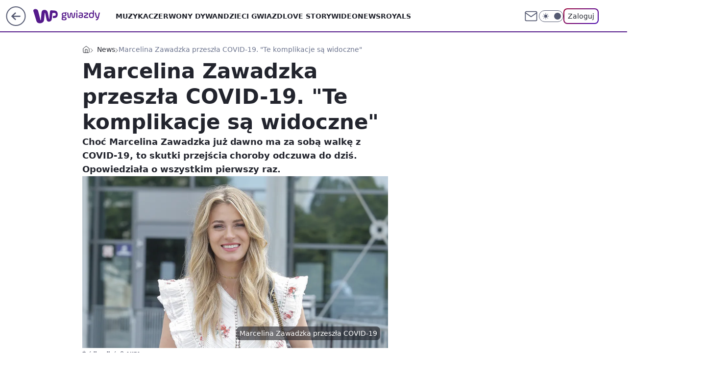

--- FILE ---
content_type: application/javascript
request_url: https://rek.www.wp.pl/gaf.js?rv=2&sn=gwiazdy&pvid=56636d916f47573ee454&rekids=234609&phtml=gwiazdy.wp.pl%2Fmarcelina-zawadzka-przeszla-covid-19-te-komplikacje-sa-widoczne-6604523064326752a&abtest=adtech%7CPRGM-1047%7CC%3Badtech%7CPU-335%7CA%3Badtech%7CPRG-3468%7CB%3Badtech%7CPRGM-1036%7CD%3Badtech%7CFP-76%7CA%3Badtech%7CPRGM-1356%7CA%3Badtech%7CPRGM-1419%7CC%3Badtech%7CPRGM-1589%7CB%3Badtech%7CPRGM-1443%7CA%3Badtech%7CPRGM-1587%7CD%3Badtech%7CPRGM-1615%7CA%3Badtech%7CPRGM-1215%7CC&PWA_adbd=0&darkmode=0&highLayout=0&layout=wide&navType=navigate&cdl=0&ctype=article&ciab=IAB1-2%2CIAB-v3-225%2CIAB7-1&cid=6604523064326752&csystem=ncr&cdate=2021-02-04&ccategory=news&REKtagi=marcelina_zawadzka%3Bcovid19%3Bskutki%3Bkoronawirus%3Bchoroba%3Bbieganie&vw=1280&vh=720&p1=0&spin=hepkkny3&bcv=2
body_size: 3349
content:
hepkkny3({"spin":"hepkkny3","bunch":234609,"context":{"dsa":false,"minor":false,"bidRequestId":"60402f7e-7b28-4fc0-88cb-e0377ca54b36","maConfig":{"timestamp":"2026-01-20T08:15:08.178Z"},"dfpConfig":{"timestamp":"2026-01-20T10:42:02.482Z"},"sda":[],"targeting":{"client":{},"server":{},"query":{"PWA_adbd":"0","REKtagi":"marcelina_zawadzka;covid19;skutki;koronawirus;choroba;bieganie","abtest":"adtech|PRGM-1047|C;adtech|PU-335|A;adtech|PRG-3468|B;adtech|PRGM-1036|D;adtech|FP-76|A;adtech|PRGM-1356|A;adtech|PRGM-1419|C;adtech|PRGM-1589|B;adtech|PRGM-1443|A;adtech|PRGM-1587|D;adtech|PRGM-1615|A;adtech|PRGM-1215|C","bcv":"2","ccategory":"news","cdate":"2021-02-04","cdl":"0","ciab":"IAB1-2,IAB-v3-225,IAB7-1","cid":"6604523064326752","csystem":"ncr","ctype":"article","darkmode":"0","highLayout":"0","layout":"wide","navType":"navigate","p1":"0","phtml":"gwiazdy.wp.pl/marcelina-zawadzka-przeszla-covid-19-te-komplikacje-sa-widoczne-6604523064326752a","pvid":"56636d916f47573ee454","rekids":"234609","rv":"2","sn":"gwiazdy","spin":"hepkkny3","vh":"720","vw":"1280"}},"directOnly":0,"geo":{"country":"840","region":"","city":""},"statid":"","mlId":"","rshsd":"12","isRobot":false,"curr":{"EUR":4.2279,"USD":3.6054,"CHF":4.5608,"GBP":4.8583},"rv":"2","status":{"advf":2,"ma":2,"ma_ads-bidder":2,"ma_cpv-bidder":2,"ma_high-cpm-bidder":2}},"slots":{"10":{"delivered":"","campaign":null,"dfpConfig":null},"11":{"delivered":"1","campaign":null,"dfpConfig":{"placement":"/89844762/Desktop_Gwiazdy.wp.pl_x11_art","roshash":"ADLO","ceil":100,"sizes":[[336,280],[640,280],[300,250]],"namedSizes":["fluid"],"div":"div-gpt-ad-x11-art","targeting":{"DFPHASH":"ADLO","emptygaf":"0"},"gfp":"ADLO"}},"12":{"delivered":"1","campaign":null,"dfpConfig":{"placement":"/89844762/Desktop_Gwiazdy.wp.pl_x12_art","roshash":"ADLO","ceil":100,"sizes":[[336,280],[640,280],[300,250]],"namedSizes":["fluid"],"div":"div-gpt-ad-x12-art","targeting":{"DFPHASH":"ADLO","emptygaf":"0"},"gfp":"ADLO"}},"13":{"delivered":"1","campaign":null,"dfpConfig":{"placement":"/89844762/Desktop_Gwiazdy.wp.pl_x13_art","roshash":"ADLO","ceil":100,"sizes":[[336,280],[640,280],[300,250]],"namedSizes":["fluid"],"div":"div-gpt-ad-x13-art","targeting":{"DFPHASH":"ADLO","emptygaf":"0"},"gfp":"ADLO"}},"14":{"delivered":"1","campaign":null,"dfpConfig":{"placement":"/89844762/Desktop_Gwiazdy.wp.pl_x14_art","roshash":"ADLO","ceil":100,"sizes":[[336,280],[640,280],[300,250]],"namedSizes":["fluid"],"div":"div-gpt-ad-x14-art","targeting":{"DFPHASH":"ADLO","emptygaf":"0"},"gfp":"ADLO"}},"15":{"delivered":"1","campaign":null,"dfpConfig":{"placement":"/89844762/Desktop_Gwiazdy.wp.pl_x15","roshash":"ADLO","ceil":100,"sizes":[[728,90],[970,300],[950,90],[980,120],[980,90],[970,150],[970,90],[970,250],[930,180],[950,200],[750,100],[970,66],[750,200],[960,90],[970,100],[750,300],[970,200],[950,300]],"namedSizes":["fluid"],"div":"div-gpt-ad-x15","targeting":{"DFPHASH":"ADLO","emptygaf":"0"},"gfp":"ADLO"}},"16":{"delivered":"1","campaign":null,"dfpConfig":{"placement":"/89844762/Desktop_Gwiazdy.wp.pl_x16","roshash":"ADLO","ceil":100,"sizes":[[728,90],[970,300],[950,90],[980,120],[980,90],[970,150],[970,90],[970,250],[930,180],[950,200],[750,100],[970,66],[750,200],[960,90],[970,100],[750,300],[970,200],[950,300]],"namedSizes":["fluid"],"div":"div-gpt-ad-x16","targeting":{"DFPHASH":"ADLO","emptygaf":"0"},"gfp":"ADLO"}},"17":{"delivered":"1","campaign":null,"dfpConfig":{"placement":"/89844762/Desktop_Gwiazdy.wp.pl_x17","roshash":"ADLO","ceil":100,"sizes":[[728,90],[970,300],[950,90],[980,120],[980,90],[970,150],[970,90],[970,250],[930,180],[950,200],[750,100],[970,66],[750,200],[960,90],[970,100],[750,300],[970,200],[950,300]],"namedSizes":["fluid"],"div":"div-gpt-ad-x17","targeting":{"DFPHASH":"ADLO","emptygaf":"0"},"gfp":"ADLO"}},"18":{"delivered":"1","campaign":null,"dfpConfig":{"placement":"/89844762/Desktop_Gwiazdy.wp.pl_x18","roshash":"ADLO","ceil":100,"sizes":[[728,90],[970,300],[950,90],[980,120],[980,90],[970,150],[970,90],[970,250],[930,180],[950,200],[750,100],[970,66],[750,200],[960,90],[970,100],[750,300],[970,200],[950,300]],"namedSizes":["fluid"],"div":"div-gpt-ad-x18","targeting":{"DFPHASH":"ADLO","emptygaf":"0"},"gfp":"ADLO"}},"19":{"delivered":"1","campaign":null,"dfpConfig":{"placement":"/89844762/Desktop_Gwiazdy.wp.pl_x19","roshash":"ADLO","ceil":100,"sizes":[[728,90],[970,300],[950,90],[980,120],[980,90],[970,150],[970,90],[970,250],[930,180],[950,200],[750,100],[970,66],[750,200],[960,90],[970,100],[750,300],[970,200],[950,300]],"namedSizes":["fluid"],"div":"div-gpt-ad-x19","targeting":{"DFPHASH":"ADLO","emptygaf":"0"},"gfp":"ADLO"}},"2":{"delivered":"1","campaign":{"id":"188195","capping":"PWAck=27120611\u0026PWAclt=2400\u0026tpl=1","adm":{"bunch":"234609","creations":[{"cbConfig":{"blur":false,"bottomBar":false,"fullPage":false,"message":"Przekierowanie za {{time}} sekund{{y}}","timeout":15000},"height":600,"pixels":["//ad.doubleclick.net/ddm/trackimp/N1731505.4954855HVP_POL/B34864612.437622079;dc_trk_aid=631201252;dc_trk_cid=248547714;ord=1768996658;dc_lat=;dc_rdid=;tag_for_child_directed_treatment=;tfua=;gdpr=${GDPR};gdpr_consent=${GDPR_CONSENT_755};ltd=${LIMITED_ADS};dc_tdv=1?"],"showLabel":false,"src":"https://mamc.wpcdn.pl/188195/1767968757465/1200x600/1200x600/index.html","trackers":{"click":[""],"cview":["//ma.wp.pl/ma.gif?clid=2756484462c54389dac6407e48e5709b\u0026SN=gwiazdy\u0026pvid=56636d916f47573ee454\u0026action=cvimp\u0026pg=gwiazdy.wp.pl\u0026par=medium%3Ddisplay%26conversionValue%3D0%26isDev%3Dfalse%26utility%3DSULY-VyJM8EIvgQgTvTi5_-lSw-88u02EYHYLwHHUGC4p9yZq6TzzZn58CBAcvZP%26bidReqID%3D60402f7e-7b28-4fc0-88cb-e0377ca54b36%26userID%3D__UNKNOWN_TELL_US__%26rekid%3D234609%26publisherID%3D308%26tpID%3D1402315%26seatID%3D2756484462c54389dac6407e48e5709b%26emission%3D3044619%26ssp%3Dwp.pl%26targetDomain%3Dpepco.pl%26seatFee%3DI_4ETUbL00j5maIjbNiBxnWSjW6YfWiiqbHWIAoRF7w%26pricingModel%3DtIUoP6Nnt698QvaGqUcoztZ21iJ4-IeZ8MqAOhwedn8%26iabPageCategories%3D%26iabSiteCategories%3D%26is_adblock%3D0%26pvid%3D56636d916f47573ee454%26order%3D265941%26editedTimestamp%3D1767968859%26sn%3Dgwiazdy%26bidTimestamp%3D1768996658%26hBidPrice%3DADGLUdg%26hBudgetRate%3DADGLUdg%26platform%3D8%26inver%3D2%26domain%3Dgwiazdy.wp.pl%26slotSizeWxH%3D1200x600%26cur%3DPLN%26bidderID%3D11%26contentID%3D6604523064326752%26device%3DPERSONAL_COMPUTER%26creationID%3D1469526%26test%3D0%26client_id%3D50141%26source%3DTG%26geo%3D840%253B%253B%26partnerID%3D%26workfID%3D188195%26billing%3Dcpv%26org_id%3D25%26is_robot%3D0%26ip%3DPHsFmM4CVN-lpdsFWV0xDG9U15xdQi7jorQceyh3c44%26slotID%3D002%26ttl%3D1769083058"],"impression":["//ma.wp.pl/ma.gif?clid=2756484462c54389dac6407e48e5709b\u0026SN=gwiazdy\u0026pvid=56636d916f47573ee454\u0026action=delivery\u0026pg=gwiazdy.wp.pl\u0026par=device%3DPERSONAL_COMPUTER%26creationID%3D1469526%26test%3D0%26client_id%3D50141%26source%3DTG%26geo%3D840%253B%253B%26partnerID%3D%26workfID%3D188195%26billing%3Dcpv%26org_id%3D25%26is_robot%3D0%26ip%3DPHsFmM4CVN-lpdsFWV0xDG9U15xdQi7jorQceyh3c44%26slotID%3D002%26ttl%3D1769083058%26medium%3Ddisplay%26conversionValue%3D0%26isDev%3Dfalse%26utility%3DSULY-VyJM8EIvgQgTvTi5_-lSw-88u02EYHYLwHHUGC4p9yZq6TzzZn58CBAcvZP%26bidReqID%3D60402f7e-7b28-4fc0-88cb-e0377ca54b36%26userID%3D__UNKNOWN_TELL_US__%26rekid%3D234609%26publisherID%3D308%26tpID%3D1402315%26seatID%3D2756484462c54389dac6407e48e5709b%26emission%3D3044619%26ssp%3Dwp.pl%26targetDomain%3Dpepco.pl%26seatFee%3DI_4ETUbL00j5maIjbNiBxnWSjW6YfWiiqbHWIAoRF7w%26pricingModel%3DtIUoP6Nnt698QvaGqUcoztZ21iJ4-IeZ8MqAOhwedn8%26iabPageCategories%3D%26iabSiteCategories%3D%26is_adblock%3D0%26pvid%3D56636d916f47573ee454%26order%3D265941%26editedTimestamp%3D1767968859%26sn%3Dgwiazdy%26bidTimestamp%3D1768996658%26hBidPrice%3DADGLUdg%26hBudgetRate%3DADGLUdg%26platform%3D8%26inver%3D2%26domain%3Dgwiazdy.wp.pl%26slotSizeWxH%3D1200x600%26cur%3DPLN%26bidderID%3D11%26contentID%3D6604523064326752"],"view":["//ma.wp.pl/ma.gif?clid=2756484462c54389dac6407e48e5709b\u0026SN=gwiazdy\u0026pvid=56636d916f47573ee454\u0026action=view\u0026pg=gwiazdy.wp.pl\u0026par=medium%3Ddisplay%26conversionValue%3D0%26isDev%3Dfalse%26utility%3DSULY-VyJM8EIvgQgTvTi5_-lSw-88u02EYHYLwHHUGC4p9yZq6TzzZn58CBAcvZP%26bidReqID%3D60402f7e-7b28-4fc0-88cb-e0377ca54b36%26userID%3D__UNKNOWN_TELL_US__%26rekid%3D234609%26publisherID%3D308%26tpID%3D1402315%26seatID%3D2756484462c54389dac6407e48e5709b%26emission%3D3044619%26ssp%3Dwp.pl%26targetDomain%3Dpepco.pl%26seatFee%3DI_4ETUbL00j5maIjbNiBxnWSjW6YfWiiqbHWIAoRF7w%26pricingModel%3DtIUoP6Nnt698QvaGqUcoztZ21iJ4-IeZ8MqAOhwedn8%26iabPageCategories%3D%26iabSiteCategories%3D%26is_adblock%3D0%26pvid%3D56636d916f47573ee454%26order%3D265941%26editedTimestamp%3D1767968859%26sn%3Dgwiazdy%26bidTimestamp%3D1768996658%26hBidPrice%3DADGLUdg%26hBudgetRate%3DADGLUdg%26platform%3D8%26inver%3D2%26domain%3Dgwiazdy.wp.pl%26slotSizeWxH%3D1200x600%26cur%3DPLN%26bidderID%3D11%26contentID%3D6604523064326752%26device%3DPERSONAL_COMPUTER%26creationID%3D1469526%26test%3D0%26client_id%3D50141%26source%3DTG%26geo%3D840%253B%253B%26partnerID%3D%26workfID%3D188195%26billing%3Dcpv%26org_id%3D25%26is_robot%3D0%26ip%3DPHsFmM4CVN-lpdsFWV0xDG9U15xdQi7jorQceyh3c44%26slotID%3D002%26ttl%3D1769083058"]},"transparentPlaceholder":false,"type":"iframe","url":"https://ad.doubleclick.net/ddm/trackclk/N1731505.4954855HVP_POL/B34864612.437622079;dc_trk_aid=631201252;dc_trk_cid=248547714;dc_lat=;dc_rdid=;tag_for_child_directed_treatment=;tfua=;gdpr=${GDPR};gdpr_consent=${GDPR_CONSENT_755};ltd=${LIMITED_ADS};dc_tdv=1","width":1200}],"redir":"https://ma.wp.pl/redirma?SN=gwiazdy\u0026pvid=56636d916f47573ee454\u0026par=pricingModel%3DtIUoP6Nnt698QvaGqUcoztZ21iJ4-IeZ8MqAOhwedn8%26iabPageCategories%3D%26pvid%3D56636d916f47573ee454%26platform%3D8%26inver%3D2%26bidderID%3D11%26contentID%3D6604523064326752%26partnerID%3D%26sn%3Dgwiazdy%26slotSizeWxH%3D1200x600%26geo%3D840%253B%253B%26workfID%3D188195%26org_id%3D25%26ttl%3D1769083058%26medium%3Ddisplay%26isDev%3Dfalse%26hBudgetRate%3DADGLUdg%26test%3D0%26bidReqID%3D60402f7e-7b28-4fc0-88cb-e0377ca54b36%26tpID%3D1402315%26ssp%3Dwp.pl%26iabSiteCategories%3D%26order%3D265941%26domain%3Dgwiazdy.wp.pl%26client_id%3D50141%26ip%3DPHsFmM4CVN-lpdsFWV0xDG9U15xdQi7jorQceyh3c44%26rekid%3D234609%26emission%3D3044619%26targetDomain%3Dpepco.pl%26editedTimestamp%3D1767968859%26hBidPrice%3DADGLUdg%26conversionValue%3D0%26is_adblock%3D0%26cur%3DPLN%26source%3DTG%26seatFee%3DI_4ETUbL00j5maIjbNiBxnWSjW6YfWiiqbHWIAoRF7w%26bidTimestamp%3D1768996658%26device%3DPERSONAL_COMPUTER%26billing%3Dcpv%26is_robot%3D0%26userID%3D__UNKNOWN_TELL_US__%26publisherID%3D308%26creationID%3D1469526%26slotID%3D002%26utility%3DSULY-VyJM8EIvgQgTvTi5_-lSw-88u02EYHYLwHHUGC4p9yZq6TzzZn58CBAcvZP%26seatID%3D2756484462c54389dac6407e48e5709b\u0026url=","slot":"2"},"creative":{"Id":"1469526","provider":"ma_cpv-bidder","roshash":"CLTW","height":600,"width":1200,"touchpointId":"1402315","source":{"bidder":"cpv-bidder"}},"sellingModel":{"model":"CPM_INT"}},"dfpConfig":{"placement":"/89844762/Desktop_Gwiazdy.wp.pl_x02","roshash":"CLTW","ceil":100,"sizes":[[970,300],[970,600],[750,300],[950,300],[980,600],[1920,870],[1200,600],[750,400],[960,640]],"namedSizes":["fluid"],"div":"div-gpt-ad-x02","targeting":{"DFPHASH":"CLTW","emptygaf":"0"},"gfp":"BJMP"}},"24":{"delivered":"","campaign":null,"dfpConfig":null},"25":{"delivered":"1","campaign":null,"dfpConfig":{"placement":"/89844762/Desktop_Gwiazdy.wp.pl_x25_art","roshash":"ADLO","ceil":100,"sizes":[[336,280],[640,280],[300,250]],"namedSizes":["fluid"],"div":"div-gpt-ad-x25-art","targeting":{"DFPHASH":"ADLO","emptygaf":"0"},"gfp":"ADLO"}},"27":{"delivered":"1","campaign":null,"dfpConfig":{"placement":"/89844762/Desktop_Gwiazdy.wp.pl_x27_art","roshash":"ADLO","ceil":100,"sizes":[[160,600]],"namedSizes":["fluid"],"div":"div-gpt-ad-x27-art","targeting":{"DFPHASH":"ADLO","emptygaf":"0"},"gfp":"ADLO"}},"28":{"delivered":"","campaign":null,"dfpConfig":null},"29":{"delivered":"","campaign":null,"dfpConfig":null},"3":{"delivered":"1","campaign":null,"dfpConfig":{"placement":"/89844762/Desktop_Gwiazdy.wp.pl_x03_art","roshash":"ADLO","ceil":100,"sizes":[[728,90],[970,300],[950,90],[980,120],[980,90],[970,150],[970,90],[970,250],[930,180],[950,200],[750,100],[970,66],[750,200],[960,90],[970,100],[750,300],[970,200],[950,300]],"namedSizes":["fluid"],"div":"div-gpt-ad-x03-art","targeting":{"DFPHASH":"ADLO","emptygaf":"0"},"gfp":"ADLO"}},"32":{"delivered":"1","campaign":null,"dfpConfig":{"placement":"/89844762/Desktop_Gwiazdy.wp.pl_x32_art","roshash":"ADLO","ceil":100,"sizes":[[336,280],[640,280],[300,250]],"namedSizes":["fluid"],"div":"div-gpt-ad-x32-art","targeting":{"DFPHASH":"ADLO","emptygaf":"0"},"gfp":"ADLO"}},"33":{"delivered":"1","campaign":null,"dfpConfig":{"placement":"/89844762/Desktop_Gwiazdy.wp.pl_x33_art","roshash":"ADLO","ceil":100,"sizes":[[336,280],[640,280],[300,250]],"namedSizes":["fluid"],"div":"div-gpt-ad-x33-art","targeting":{"DFPHASH":"ADLO","emptygaf":"0"},"gfp":"ADLO"}},"34":{"delivered":"1","campaign":null,"dfpConfig":{"placement":"/89844762/Desktop_Gwiazdy.wp.pl_x34_art","roshash":"ADLO","ceil":100,"sizes":[[300,250]],"namedSizes":["fluid"],"div":"div-gpt-ad-x34-art","targeting":{"DFPHASH":"ADLO","emptygaf":"0"},"gfp":"ADLO"}},"35":{"delivered":"1","campaign":null,"dfpConfig":{"placement":"/89844762/Desktop_Gwiazdy.wp.pl_x35_art","roshash":"ADLO","ceil":100,"sizes":[[300,600],[300,250]],"namedSizes":["fluid"],"div":"div-gpt-ad-x35-art","targeting":{"DFPHASH":"ADLO","emptygaf":"0"},"gfp":"ADLO"}},"36":{"delivered":"1","campaign":null,"dfpConfig":{"placement":"/89844762/Desktop_Gwiazdy.wp.pl_x36_art","roshash":"ADLO","ceil":100,"sizes":[[300,600],[300,250]],"namedSizes":["fluid"],"div":"div-gpt-ad-x36-art","targeting":{"DFPHASH":"ADLO","emptygaf":"0"},"gfp":"ADLO"}},"37":{"delivered":"1","campaign":null,"dfpConfig":{"placement":"/89844762/Desktop_Gwiazdy.wp.pl_x37_art","roshash":"ADLO","ceil":100,"sizes":[[300,600],[300,250]],"namedSizes":["fluid"],"div":"div-gpt-ad-x37-art","targeting":{"DFPHASH":"ADLO","emptygaf":"0"},"gfp":"ADLO"}},"40":{"delivered":"1","campaign":null,"dfpConfig":{"placement":"/89844762/Desktop_Gwiazdy.wp.pl_x40","roshash":"ADLO","ceil":100,"sizes":[[300,250]],"namedSizes":["fluid"],"div":"div-gpt-ad-x40","targeting":{"DFPHASH":"ADLO","emptygaf":"0"},"gfp":"ADLO"}},"5":{"delivered":"1","campaign":null,"dfpConfig":{"placement":"/89844762/Desktop_Gwiazdy.wp.pl_x05_art","roshash":"ADLO","ceil":100,"sizes":[[336,280],[640,280],[300,250]],"namedSizes":["fluid"],"div":"div-gpt-ad-x05-art","targeting":{"DFPHASH":"ADLO","emptygaf":"0"},"gfp":"ADLO"}},"50":{"delivered":"1","campaign":null,"dfpConfig":{"placement":"/89844762/Desktop_Gwiazdy.wp.pl_x50_art","roshash":"ADLO","ceil":100,"sizes":[[728,90],[970,300],[950,90],[980,120],[980,90],[970,150],[970,90],[970,250],[930,180],[950,200],[750,100],[970,66],[750,200],[960,90],[970,100],[750,300],[970,200],[950,300]],"namedSizes":["fluid"],"div":"div-gpt-ad-x50-art","targeting":{"DFPHASH":"ADLO","emptygaf":"0"},"gfp":"ADLO"}},"52":{"delivered":"1","campaign":null,"dfpConfig":{"placement":"/89844762/Desktop_Gwiazdy.wp.pl_x52_art","roshash":"ADLO","ceil":100,"sizes":[[300,250]],"namedSizes":["fluid"],"div":"div-gpt-ad-x52-art","targeting":{"DFPHASH":"ADLO","emptygaf":"0"},"gfp":"ADLO"}},"529":{"delivered":"1","campaign":null,"dfpConfig":{"placement":"/89844762/Desktop_Gwiazdy.wp.pl_x529","roshash":"ADLO","ceil":100,"sizes":[[300,250]],"namedSizes":["fluid"],"div":"div-gpt-ad-x529","targeting":{"DFPHASH":"ADLO","emptygaf":"0"},"gfp":"ADLO"}},"53":{"delivered":"1","campaign":null,"dfpConfig":{"placement":"/89844762/Desktop_Gwiazdy.wp.pl_x53","roshash":"ADLO","ceil":100,"sizes":[[728,90],[970,300],[950,90],[980,120],[980,90],[970,150],[970,600],[970,90],[970,250],[930,180],[950,200],[750,100],[970,66],[750,200],[960,90],[970,100],[750,300],[970,200],[940,600]],"namedSizes":["fluid"],"div":"div-gpt-ad-x53","targeting":{"DFPHASH":"ADLO","emptygaf":"0"},"gfp":"ADLO"}},"531":{"delivered":"1","campaign":null,"dfpConfig":{"placement":"/89844762/Desktop_Gwiazdy.wp.pl_x531","roshash":"ADLO","ceil":100,"sizes":[[300,250]],"namedSizes":["fluid"],"div":"div-gpt-ad-x531","targeting":{"DFPHASH":"ADLO","emptygaf":"0"},"gfp":"ADLO"}},"541":{"delivered":"","campaign":null,"dfpConfig":null},"59":{"delivered":"1","campaign":null,"dfpConfig":{"placement":"/89844762/Desktop_Gwiazdy.wp.pl_x59_art","roshash":"ADLO","ceil":100,"sizes":[[300,600],[300,250]],"namedSizes":["fluid"],"div":"div-gpt-ad-x59-art","targeting":{"DFPHASH":"ADLO","emptygaf":"0"},"gfp":"ADLO"}},"6":{"delivered":"","campaign":null,"dfpConfig":null},"61":{"delivered":"1","campaign":null,"dfpConfig":{"placement":"/89844762/Desktop_Gwiazdy.wp.pl_x61_art","roshash":"ADLO","ceil":100,"sizes":[[336,280],[640,280],[300,250]],"namedSizes":["fluid"],"div":"div-gpt-ad-x61-art","targeting":{"DFPHASH":"ADLO","emptygaf":"0"},"gfp":"ADLO"}},"62":{"delivered":"","campaign":null,"dfpConfig":null},"67":{"delivered":"1","campaign":null,"dfpConfig":{"placement":"/89844762/Desktop_Gwiazdy.wp.pl_x67_art","roshash":"ADJM","ceil":100,"sizes":[[300,50]],"namedSizes":["fluid"],"div":"div-gpt-ad-x67-art","targeting":{"DFPHASH":"ADJM","emptygaf":"0"},"gfp":"ADJM"}},"7":{"delivered":"","campaign":null,"dfpConfig":null},"70":{"delivered":"1","campaign":null,"dfpConfig":{"placement":"/89844762/Desktop_Gwiazdy.wp.pl_x70_art","roshash":"ADLO","ceil":100,"sizes":[[728,90],[970,300],[950,90],[980,120],[980,90],[970,150],[970,90],[970,250],[930,180],[950,200],[750,100],[970,66],[750,200],[960,90],[970,100],[750,300],[970,200],[950,300]],"namedSizes":["fluid"],"div":"div-gpt-ad-x70-art","targeting":{"DFPHASH":"ADLO","emptygaf":"0"},"gfp":"ADLO"}},"716":{"delivered":"","campaign":null,"dfpConfig":null},"717":{"delivered":"","campaign":null,"dfpConfig":null},"72":{"delivered":"1","campaign":null,"dfpConfig":{"placement":"/89844762/Desktop_Gwiazdy.wp.pl_x72_art","roshash":"ADLO","ceil":100,"sizes":[[300,250]],"namedSizes":["fluid"],"div":"div-gpt-ad-x72-art","targeting":{"DFPHASH":"ADLO","emptygaf":"0"},"gfp":"ADLO"}},"79":{"delivered":"1","campaign":null,"dfpConfig":{"placement":"/89844762/Desktop_Gwiazdy.wp.pl_x79_art","roshash":"ADLO","ceil":100,"sizes":[[300,600],[300,250]],"namedSizes":["fluid"],"div":"div-gpt-ad-x79-art","targeting":{"DFPHASH":"ADLO","emptygaf":"0"},"gfp":"ADLO"}},"8":{"delivered":"","campaign":null,"dfpConfig":null},"80":{"delivered":"1","campaign":null,"dfpConfig":{"placement":"/89844762/Desktop_Gwiazdy.wp.pl_x80_art","roshash":"ADLO","ceil":100,"sizes":[[1,1]],"namedSizes":["fluid"],"div":"div-gpt-ad-x80-art","isNative":1,"targeting":{"DFPHASH":"ADLO","emptygaf":"0"},"gfp":"ADLO"}},"800":{"delivered":"","campaign":null,"dfpConfig":null},"81":{"delivered":"1","campaign":null,"dfpConfig":{"placement":"/89844762/Desktop_Gwiazdy.wp.pl_x81_art","roshash":"ADLO","ceil":100,"sizes":[[1,1]],"namedSizes":["fluid"],"div":"div-gpt-ad-x81-art","isNative":1,"targeting":{"DFPHASH":"ADLO","emptygaf":"0"},"gfp":"ADLO"}},"810":{"delivered":"","campaign":null,"dfpConfig":null},"811":{"delivered":"","campaign":null,"dfpConfig":null},"812":{"delivered":"","campaign":null,"dfpConfig":null},"813":{"delivered":"","campaign":null,"dfpConfig":null},"814":{"delivered":"","campaign":null,"dfpConfig":null},"815":{"delivered":"","campaign":null,"dfpConfig":null},"816":{"delivered":"","campaign":null,"dfpConfig":null},"817":{"delivered":"","campaign":null,"dfpConfig":null},"82":{"delivered":"","campaign":null,"dfpConfig":null},"83":{"delivered":"","campaign":null,"dfpConfig":null},"840":{"delivered":"","campaign":null,"dfpConfig":null},"841":{"delivered":"","campaign":null,"dfpConfig":null},"842":{"delivered":"","campaign":null,"dfpConfig":null},"843":{"delivered":"","campaign":null,"dfpConfig":null},"89":{"delivered":"","campaign":null,"dfpConfig":null},"90":{"delivered":"1","campaign":null,"dfpConfig":{"placement":"/89844762/Desktop_Gwiazdy.wp.pl_x90_art","roshash":"ADLO","ceil":100,"sizes":[[728,90],[970,300],[950,90],[980,120],[980,90],[970,150],[970,90],[970,250],[930,180],[950,200],[750,100],[970,66],[750,200],[960,90],[970,100],[750,300],[970,200],[950,300]],"namedSizes":["fluid"],"div":"div-gpt-ad-x90-art","targeting":{"DFPHASH":"ADLO","emptygaf":"0"},"gfp":"ADLO"}},"92":{"delivered":"1","campaign":null,"dfpConfig":{"placement":"/89844762/Desktop_Gwiazdy.wp.pl_x92_art","roshash":"ADLO","ceil":100,"sizes":[[300,250]],"namedSizes":["fluid"],"div":"div-gpt-ad-x92-art","targeting":{"DFPHASH":"ADLO","emptygaf":"0"},"gfp":"ADLO"}},"93":{"delivered":"1","campaign":null,"dfpConfig":{"placement":"/89844762/Desktop_Gwiazdy.wp.pl_x93_art","roshash":"ADLO","ceil":100,"sizes":[[300,600],[300,250]],"namedSizes":["fluid"],"div":"div-gpt-ad-x93-art","targeting":{"DFPHASH":"ADLO","emptygaf":"0"},"gfp":"ADLO"}},"94":{"delivered":"1","campaign":null,"dfpConfig":{"placement":"/89844762/Desktop_Gwiazdy.wp.pl_x94_art","roshash":"ADLO","ceil":100,"sizes":[[300,600],[300,250]],"namedSizes":["fluid"],"div":"div-gpt-ad-x94-art","targeting":{"DFPHASH":"ADLO","emptygaf":"0"},"gfp":"ADLO"}},"95":{"delivered":"1","campaign":null,"dfpConfig":{"placement":"/89844762/Desktop_Gwiazdy.wp.pl_x95_art","roshash":"ADLO","ceil":100,"sizes":[[300,600],[300,250]],"namedSizes":["fluid"],"div":"div-gpt-ad-x95-art","targeting":{"DFPHASH":"ADLO","emptygaf":"0"},"gfp":"ADLO"}},"99":{"delivered":"1","campaign":null,"dfpConfig":{"placement":"/89844762/Desktop_Gwiazdy.wp.pl_x99_art","roshash":"ADLO","ceil":100,"sizes":[[300,600],[300,250]],"namedSizes":["fluid"],"div":"div-gpt-ad-x99-art","targeting":{"DFPHASH":"ADLO","emptygaf":"0"},"gfp":"ADLO"}}},"bdd":{}});